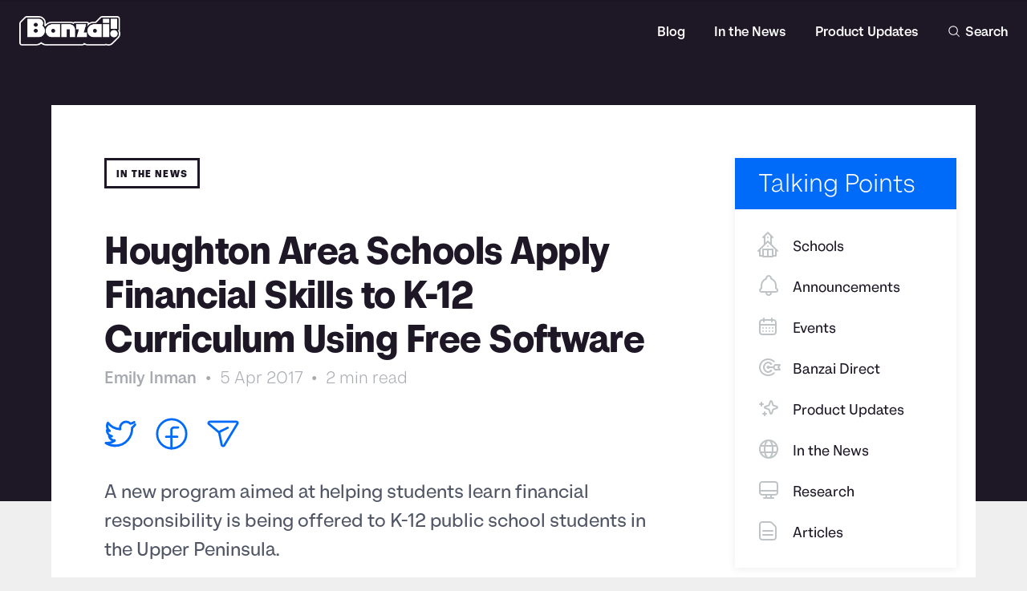

--- FILE ---
content_type: text/html; charset=utf-8
request_url: https://blog.banzai.org/houghton-area-schools-apply-financial-skills-to-k-12-curriculum-using-free-software-galleryhoughton-area-schools-apply-financial-skills-to-k-12-curriculum-using-free-softwarefeature-sto/
body_size: 10437
content:
<!DOCTYPE html>
<html lang="en">
<head>

    <meta charset="utf-8" />
    <meta http-equiv="X-UA-Compatible" content="IE=edge" />
    <meta name="viewport" content="width=device-width, initial-scale=1">
    <link rel="stylesheet" type="text/css" href="https://blog.banzai.org/assets/built/screen.css?v=ade2eaa23a" />

    <title>Houghton Area Schools Apply Financial Skills to K-12 Curriculum Using Free Software</title>

    <script>
        var pagination_next_page_number       = '',
            pagination_available_pages_number = '';
    </script>

    <meta name="description" content="A new program aimed at helping students learn financial responsibility is being offered to K-12 public school students in the Upper Peninsula.">
    <link rel="icon" href="https://blog.banzai.org/content/images/size/w256h256/2023/10/banzai-logo-short.png" type="image/png">
    <link rel="canonical" href="https://blog.banzai.org/houghton-area-schools-apply-financial-skills-to-k-12-curriculum-using-free-software-galleryhoughton-area-schools-apply-financial-skills-to-k-12-curriculum-using-free-softwarefeature-sto/">
    <meta name="referrer" content="no-referrer-when-downgrade">
    
    <meta property="og:site_name" content="Banzai Blog">
    <meta property="og:type" content="article">
    <meta property="og:title" content="Houghton Area Schools Apply Financial Skills to K-12 Curriculum Using Free Software">
    <meta property="og:description" content="A new program aimed at helping students learn financial responsibility is being offered to K-12 public school students in the Upper Peninsula.">
    <meta property="og:url" content="https://blog.banzai.org/houghton-area-schools-apply-financial-skills-to-k-12-curriculum-using-free-software-galleryhoughton-area-schools-apply-financial-skills-to-k-12-curriculum-using-free-softwarefeature-sto/">
    <meta property="article:published_time" content="2017-04-05T19:04:00.000Z">
    <meta property="article:modified_time" content="2020-08-12T19:05:55.000Z">
    <meta property="article:tag" content="In the News">
    
    <meta property="article:publisher" content="https://www.facebook.com/ghost">
    <meta name="twitter:card" content="summary">
    <meta name="twitter:title" content="Houghton Area Schools Apply Financial Skills to K-12 Curriculum Using Free Software">
    <meta name="twitter:description" content="A new program aimed at helping students learn financial responsibility is being offered to K-12 public school students in the Upper Peninsula.">
    <meta name="twitter:url" content="https://blog.banzai.org/houghton-area-schools-apply-financial-skills-to-k-12-curriculum-using-free-software-galleryhoughton-area-schools-apply-financial-skills-to-k-12-curriculum-using-free-softwarefeature-sto/">
    <meta name="twitter:label1" content="Written by">
    <meta name="twitter:data1" content="Emily Inman">
    <meta name="twitter:label2" content="Filed under">
    <meta name="twitter:data2" content="In the News">
    <meta name="twitter:site" content="@ghost">
    
    <script type="application/ld+json">
{
    "@context": "https://schema.org",
    "@type": "Article",
    "publisher": {
        "@type": "Organization",
        "name": "Banzai Blog",
        "url": "https://blog.banzai.org/",
        "logo": {
            "@type": "ImageObject",
            "url": "https://blog.banzai.org/content/images/2023/10/banzai-logo-full.png"
        }
    },
    "author": {
        "@type": "Person",
        "name": "Emily Inman",
        "url": "https://blog.banzai.org/author/emily/",
        "sameAs": []
    },
    "headline": "Houghton Area Schools Apply Financial Skills to K-12 Curriculum Using Free Software",
    "url": "https://blog.banzai.org/houghton-area-schools-apply-financial-skills-to-k-12-curriculum-using-free-software-galleryhoughton-area-schools-apply-financial-skills-to-k-12-curriculum-using-free-softwarefeature-sto/",
    "datePublished": "2017-04-05T19:04:00.000Z",
    "dateModified": "2020-08-12T19:05:55.000Z",
    "keywords": "In the News",
    "description": "A new program aimed at helping students learn financial responsibility is being offered to K-12 public school students in the Upper Peninsula.",
    "mainEntityOfPage": "https://blog.banzai.org/houghton-area-schools-apply-financial-skills-to-k-12-curriculum-using-free-software-galleryhoughton-area-schools-apply-financial-skills-to-k-12-curriculum-using-free-softwarefeature-sto/"
}
    </script>

    <meta name="generator" content="Ghost 6.13">
    <link rel="alternate" type="application/rss+xml" title="Banzai Blog" href="https://blog.banzai.org/rss/">
    <script defer src="https://cdn.jsdelivr.net/ghost/portal@~2.56/umd/portal.min.js" data-i18n="true" data-ghost="https://blog.banzai.org/" data-key="fdc481567e844c371fd3eafc9a" data-api="https://banzai.ghost.io/ghost/api/content/" data-locale="en" crossorigin="anonymous"></script><style id="gh-members-styles">.gh-post-upgrade-cta-content,
.gh-post-upgrade-cta {
    display: flex;
    flex-direction: column;
    align-items: center;
    font-family: -apple-system, BlinkMacSystemFont, 'Segoe UI', Roboto, Oxygen, Ubuntu, Cantarell, 'Open Sans', 'Helvetica Neue', sans-serif;
    text-align: center;
    width: 100%;
    color: #ffffff;
    font-size: 16px;
}

.gh-post-upgrade-cta-content {
    border-radius: 8px;
    padding: 40px 4vw;
}

.gh-post-upgrade-cta h2 {
    color: #ffffff;
    font-size: 28px;
    letter-spacing: -0.2px;
    margin: 0;
    padding: 0;
}

.gh-post-upgrade-cta p {
    margin: 20px 0 0;
    padding: 0;
}

.gh-post-upgrade-cta small {
    font-size: 16px;
    letter-spacing: -0.2px;
}

.gh-post-upgrade-cta a {
    color: #ffffff;
    cursor: pointer;
    font-weight: 500;
    box-shadow: none;
    text-decoration: underline;
}

.gh-post-upgrade-cta a:hover {
    color: #ffffff;
    opacity: 0.8;
    box-shadow: none;
    text-decoration: underline;
}

.gh-post-upgrade-cta a.gh-btn {
    display: block;
    background: #ffffff;
    text-decoration: none;
    margin: 28px 0 0;
    padding: 8px 18px;
    border-radius: 4px;
    font-size: 16px;
    font-weight: 600;
}

.gh-post-upgrade-cta a.gh-btn:hover {
    opacity: 0.92;
}</style>
    <script defer src="https://cdn.jsdelivr.net/ghost/sodo-search@~1.8/umd/sodo-search.min.js" data-key="fdc481567e844c371fd3eafc9a" data-styles="https://cdn.jsdelivr.net/ghost/sodo-search@~1.8/umd/main.css" data-sodo-search="https://banzai.ghost.io/" data-locale="en" crossorigin="anonymous"></script>
    
    <link href="https://blog.banzai.org/webmentions/receive/" rel="webmention">
    <script defer src="/public/cards.min.js?v=ade2eaa23a"></script>
    <link rel="stylesheet" type="text/css" href="/public/cards.min.css?v=ade2eaa23a">
    <script defer src="/public/member-attribution.min.js?v=ade2eaa23a"></script>
    <script defer src="/public/ghost-stats.min.js?v=ade2eaa23a" data-stringify-payload="false" data-datasource="analytics_events" data-storage="localStorage" data-host="https://blog.banzai.org/.ghost/analytics/api/v1/page_hit"  tb_site_uuid="e49451c4-86d8-405b-8ef8-f1f1fa926d06" tb_post_uuid="bd8a7fb6-9a18-450f-94da-9f0d1811ffd7" tb_post_type="post" tb_member_uuid="undefined" tb_member_status="undefined"></script><style>:root {--ghost-accent-color: #006AF9;}</style>
    <script>
  window.intercomSettings = {
    app_id: "noy8f4oc"
  };
</script>

<script>
// We pre-filled your app ID in the widget URL: 'https://widget.intercom.io/widget/noy8f4oc'
(function(){var w=window;var ic=w.Intercom;if(typeof ic==="function"){ic('reattach_activator');ic('update',w.intercomSettings);}else{var d=document;var i=function(){i.c(arguments);};i.q=[];i.c=function(args){i.q.push(args);};w.Intercom=i;var l=function(){var s=d.createElement('script');s.type='text/javascript';s.async=true;s.src='https://widget.intercom.io/widget/noy8f4oc';var x=d.getElementsByTagName('script')[0];x.parentNode.insertBefore(s,x);};if(w.attachEvent){w.attachEvent('onload',l);}else{w.addEventListener('load',l,false);}}})();
</script>

<noscript><iframe src="//www.googletagmanager.com/ns.html?id=GTM-TK4963"
height="0" width="0" style="display:none;visibility:hidden"></iframe></noscript>
<script>(function(w,d,s,l,i){w[l]=w[l]||[];w[l].push({'gtm.start':
new Date().getTime(),event:'gtm.js'});var f=d.getElementsByTagName(s)[0],
j=d.createElement(s),dl=l!='dataLayer'?'&l='+l:'';j.async=true;j.src=
'//www.googletagmanager.com/gtm.js?id='+i+dl;f.parentNode.insertBefore(j,f);
})(window,document,'script','dataLayer','GTM-TK4963');</script>

<script>function loadScript(a){var b=document.getElementsByTagName("head")[0],c=document.createElement("script");c.type="text/javascript",c.src="https://tracker.metricool.com/resources/be.js",c.onreadystatechange=a,c.onload=a,b.appendChild(c)}loadScript(function(){beTracker.t({hash:"44e8abd53ba167675d681ad09951d5b1"})});</script>

</head>
<body class="post-template tag-in-the-news">
<div class="gh-viewport">

<header id="gh-head" class="gh-head">
    <nav class="gh-head-inner gh-header-container">

        <div class="gh-head-brand">
            <a class="gh-head-logo" href="https://banzai.org">
                    <img src="https://blog.banzai.org/content/images/2023/10/banzai-logo-full.png" alt="Banzai Blog" />
            </a>
            <a class="gh-head-logo--white" href="https://blog.banzai.org">
                    <img src="https://blog.banzai.org/content/images/2023/10/banzai-logo-full.png" alt="Banzai Blog" />
            </a>
            <a class="gh-burger" role="button">
                <div class="gh-burger-box">
                    <div class="gh-burger-inner"></div>
                </div>
            </a>
        </div>
        <div class="gh-head-menu">
            <ul class="nav">
    <li class="nav-blog"><a href="https://blog.banzai.org/">Blog</a></li>
    <li class="nav-in-the-news"><a href="https://blog.banzai.org/tag/in-the-news/">In the News</a></li>
    <li class="nav-product-updates"><a href="https://blog.banzai.org/tag/product-updates/">Product Updates</a></li>
</ul>

            <button id="search-button">
                <span>
                  <?xml version="1.0" encoding="UTF-8"?>
<svg width="92px" height="92px" viewBox="0 0 92 92" version="1.1" xmlns="http://www.w3.org/2000/svg" xmlns:xlink="http://www.w3.org/1999/xlink">
    <title>Artboard</title>
    <g id="Artboard" stroke="none" stroke-width="1" fill="none" fill-rule="evenodd">
        <g id="icon/magnifyempty/large" transform="translate(-31.000000, -31.000000)">
            <rect id="🔳-frame" x="0" y="0" width="154" height="154"></rect>
            <path d="M111.589844,115.800781 L92.7158203,97.0019531 C87.0009766,101.814453 79.6318359,104.671875 71.5859375,104.671875 C53.3134766,104.671875 38.5,89.8583984 38.5,71.5859375 C38.5,53.3134766 53.3134766,38.5 71.5859375,38.5 C89.8583984,38.5 104.671875,53.3134766 104.671875,71.5859375 C104.671875,79.6318359 101.814453,87.0009766 97.0019531,92.7158203 L115.800781,111.589844 C117.003906,112.717773 117.003906,114.672852 115.800781,115.800781 C114.748047,117.003906 112.792969,117.003906 111.589844,115.800781 Z M71.5859375,98.65625 C86.5498047,98.65625 98.65625,86.5498047 98.65625,71.5859375 C98.65625,56.6972656 86.5498047,44.515625 71.5859375,44.515625 C56.6972656,44.515625 44.515625,56.6972656 44.515625,71.5859375 C44.515625,86.4746094 56.6972656,98.65625 71.5859375,98.65625 Z" id="💠-icon" fill="#FFFFFF" fill-rule="evenodd"></path>
        </g>
    </g>
</svg>Search
                </span>
            </button>
        </div>
    </nav>
</header>

<header id="gh-head" class="gh-head gh-sticky-head">
    <nav class="gh-head-inner gh-header-container">

        <div class="gh-head-brand">
            <a class="gh-head-logo" href="https://blog.banzai.org">
                    <img src="https://blog.banzai.org/content/images/2023/10/banzai-logo-full.png" alt="Banzai Blog" />
            </a>
        </div>

        <div class="gh-head-menu">
            <ul class="nav">
    <li class="nav-blog"><a href="https://blog.banzai.org/">Blog</a></li>
    <li class="nav-in-the-news"><a href="https://blog.banzai.org/tag/in-the-news/">In the News</a></li>
    <li class="nav-product-updates"><a href="https://blog.banzai.org/tag/product-updates/">Product Updates</a></li>
</ul>

        </div>

    </nav>
</header>

<main class="gh-main">
    
<div id="search-modal" class="search-modal">
    <div class="search-container">
        <div class="input-container">
            <input id="searchBox" type="search" />
            <div class="search-button"><?xml version="1.0" encoding="UTF-8"?>
<svg width="92px" height="92px" viewBox="0 0 92 92" version="1.1" xmlns="http://www.w3.org/2000/svg" xmlns:xlink="http://www.w3.org/1999/xlink">
    <title>Artboard</title>
    <g id="Artboard" stroke="none" stroke-width="1" fill="none" fill-rule="evenodd">
        <g id="icon/magnifyempty/large" transform="translate(-31.000000, -31.000000)">
            <rect id="🔳-frame" x="0" y="0" width="154" height="154"></rect>
            <path d="M111.589844,115.800781 L92.7158203,97.0019531 C87.0009766,101.814453 79.6318359,104.671875 71.5859375,104.671875 C53.3134766,104.671875 38.5,89.8583984 38.5,71.5859375 C38.5,53.3134766 53.3134766,38.5 71.5859375,38.5 C89.8583984,38.5 104.671875,53.3134766 104.671875,71.5859375 C104.671875,79.6318359 101.814453,87.0009766 97.0019531,92.7158203 L115.800781,111.589844 C117.003906,112.717773 117.003906,114.672852 115.800781,115.800781 C114.748047,117.003906 112.792969,117.003906 111.589844,115.800781 Z M71.5859375,98.65625 C86.5498047,98.65625 98.65625,86.5498047 98.65625,71.5859375 C98.65625,56.6972656 86.5498047,44.515625 71.5859375,44.515625 C56.6972656,44.515625 44.515625,56.6972656 44.515625,71.5859375 C44.515625,86.4746094 56.6972656,98.65625 71.5859375,98.65625 Z" id="💠-icon" fill="#FFFFFF" fill-rule="evenodd"></path>
        </g>
    </g>
</svg></div>
        </div>
    </div>
</div>

    

<article class="gh-article post tag-in-the-news no-image">

    
<div class="gh-list-menu">
    <div class="gh-list-title">Talking Points</div>
    <ul>


          <li>
              <a href="/tag/schools/">
                  <i class="bz-pro bz-pro-schools"></i>Schools
              </a>
          </li>


          <li>
              <a href="/tag/announcements/">
                  <i class="bz-pro bz-pro-announcements"></i>Announcements
              </a>
          </li>


          <li>
              <a href="/tag/events/">
                  <i class="bz-pro bz-pro-events"></i>Events
              </a>
          </li>


          <li>
              <a href="/tag/banzai-direct/">
                  <i class="bz-pro bz-pro-banzai-direct"></i>Banzai Direct
              </a>
          </li>


          <li>
              <a href="/tag/product-updates/">
                  <i class="bz-pro bz-pro-product-updates"></i>Product Updates
              </a>
          </li>


          <li>
              <a href="/tag/in-the-news/">
                  <i class="bz-pro bz-pro-in-the-news"></i>In the News
              </a>
          </li>


          <li>
              <a href="/tag/research/">
                  <i class="bz-pro bz-pro-research"></i>Research
              </a>
          </li>


          <li>
              <a href="/tag/articles/">
                  <i class="bz-pro bz-pro-articles"></i>Articles
              </a>
          </li>


    </ul>
</div>
 

    <header class="gh-header">

            <a class="gh-tag" href="/tag/in-the-news/">In the News</a>

        <h1 class="gh-title">Houghton Area Schools Apply Financial Skills to K-12 Curriculum Using Free Software</h1>

        <span class="gh-post-meta">
            <div class="gh-meta-author">
                Emily Inman
                <span class="bull">&bull;</span>
            </div>
            <time datetime="2017-04-05">5 Apr 2017</time> <span class="bull">&bull;</span>
            <span>2 min read</span>
        </span>

        <div class="gh-post-social">
            <ul>
                <li>
                    <a id="twitter"><?xml version="1.0" encoding="UTF-8"?>
<svg width="42px" height="35px" viewBox="0 0 42 35" version="1.1" xmlns="http://www.w3.org/2000/svg" xmlns:xlink="http://www.w3.org/1999/xlink">
    <!-- Generator: Sketch 59.1 (86144) - https://sketch.com -->
    <title>Group 6</title>
    <desc>Created with Sketch.</desc>
    <g id="Article" stroke="none" stroke-width="1" fill="none" fill-rule="evenodd" stroke-linecap="round" stroke-linejoin="round">
        <g id="04a_Web_Design_Audit_Articles_New_Typography_XL" transform="translate(-402.000000, -974.000000)" stroke="#006AF9" stroke-width="3">
            <g id="Group-6" transform="translate(404.000000, 976.000000)">
                <path d="M37.2052174,0.570055556 C35.6869565,1.46044444 34.0086957,2.108 32.2208696,2.45761111 C30.7878261,0.9455 28.7478261,5.5067062e-14 26.4904348,5.5067062e-14 C22.1547826,5.5067062e-14 18.64,3.48233333 18.64,7.77411111 C18.64,8.38377778 18.7095652,8.97622222 18.8434783,9.54627778 C12.32,9.22077778 6.53391304,6.12766667 2.66434783,1.42427778 C1.98782609,2.573 1.6,3.90772222 1.6,5.332 C1.6,8.029 2.98608696,10.4091111 5.09391304,11.8023889 C3.80521739,11.7627778 2.59652174,11.4114444 1.53913043,10.8293333 C1.5373913,10.8620556 1.5373913,10.8947778 1.5373913,10.9292222 C1.5373913,14.694 4.24173913,17.8370556 7.83478261,18.5500556 C7.17391304,18.7274444 6.48,18.8238889 5.76521739,18.8238889 C5.25913043,18.8238889 4.76695652,18.7739444 4.28869565,18.6826667 C5.28869565,21.7706111 8.18608696,24.0181111 11.6226087,24.0818333 C8.93565217,26.1674444 5.55130435,27.4091667 1.87304348,27.4091667 C1.24,27.4091667 0.613913043,27.373 -1.80477855e-12,27.3006667 C3.47478261,29.5068333 7.6,30.7933333 12.0330435,30.7933333" id="Stroke-1"></path>
                <path d="M12.0328696,30.7931611 C26.4711304,30.7931611 34.3685217,18.9477167 34.3685217,8.67638333 C34.3685217,8.33882778 34.3598261,8.00471667 34.345913,7.67060556 C35.878087,6.57355 37.2102609,5.20610556 38.2624348,3.64577222" id="Stroke-3"></path>
            </g>
        </g>
    </g>
</svg></a>
                </li>
                <li>
                    <a id="facebook"><svg height="43" viewBox="0 0 43 43" width="43" xmlns="http://www.w3.org/2000/svg"><g style="stroke:#006AF9;stroke-width:3;fill:none;fill-rule:evenodd;stroke-linecap:round;stroke-linejoin:round" transform="translate(2 2)"><path d="m39 19.5c0 10.7693182-8.7306818 19.5-19.5 19.5-10.76931818 0-19.5-8.7306818-19.5-19.5 0-10.76931818 8.73068182-19.5 19.5-19.5 10.7693182 0 19.5 8.73068182 19.5 19.5z"/><path d="m19 39v-24.5c0-1.932 1.6128-3.5 3.6-3.5h5.4"/><path d="m12 23.5h15"/></g></svg></a>
                </li>
                <li>
                    <a id="share"><?xml version="1.0" encoding="UTF-8"?>
<svg width="42px" height="36px" viewBox="0 0 42 36" version="1.1" xmlns="http://www.w3.org/2000/svg" xmlns:xlink="http://www.w3.org/1999/xlink">
    <!-- Generator: Sketch 59.1 (86144) - https://sketch.com -->
    <title>Group 5</title>
    <desc>Created with Sketch.</desc>
    <g id="Article" stroke="none" stroke-width="1" fill="none" fill-rule="evenodd" stroke-linecap="round" stroke-linejoin="round">
        <g id="04a_Web_Design_Audit_Articles_New_Typography_XL" transform="translate(-537.000000, -974.000000)" stroke="#006AF9" stroke-width="3">
            <g id="Group-5" transform="translate(539.000000, 976.000000)">
                <path d="M36.1625227,0 L1.83835172,0 C0.144259976,0 -0.644970199,2.01515905 0.630646014,3.08345735 L13.9080671,14.2257909 L17.2118214,30.5740987 C17.5366905,32.1721463 19.7557121,32.529419 20.6036757,31.1196877 L37.7519955,2.63994636 C38.4567964,1.46605021 37.5757953,0 36.1625227,0 Z" id="Stroke-1"></path>
                <line x1="15" y1="13" x2="25" y2="8" id="Stroke-3"></line>
            </g>
        </g>
    </g>
</svg></a>
                </li>
            </ul>
        </div>

        <p class="gh-excerpt">A new program aimed at helping students learn financial responsibility is being offered to K-12 public school students in the Upper Peninsula.</p>


    </header>

    <div class="gh-content">
        <figure class="kg-card kg-image-card"><img src="https://blog.banzai.org/content/images/2020/08/mtefcu--2-.gif" class="kg-image" alt loading="lazy" width="193" height="162"></figure><p><em>Originally posted on <a href="http://www.thenorthwindonline.com/houghton-area-schools-apply-financial-skills-to-k-12-curriculum-using-free-software/?ref=blog.banzai.org">www.thenorthwindonline.com</a></em></p><p>The program is called Banzai and is being used by teachers from the Houghton public school district as a way of preparing students for financial skills they will need once they graduate high school. Banzai works through a partnership between local credit unions and local K-12 schools, promoting financial education programs with no cost to teachers or students. Banzai has provided services to over 27,000 teachers nationwide.</p><p>Emily Inman, public relations manager for Banzai, said she hopes to provide free education on financial literacy to all teachers and students who otherwise might not have the opportunity to learn such things.</p><p>“I would like to see students and teachers have the opportunity to benefit from our free financial literacy software. Not many things in life are free but Michigan Tech Employees Credit Union is making that possible for local teachers and students,” Inman said.</p><p>Jennifer Ruben, a high school teacher in Houghton, has been integrating the program into her curriculum for high school seniors. Ruben said she found the program was simple and easy to use in her classroom and that it was nice the program comes free of cost.</p><p>“I really enjoyed the program as a teacher because of the ease of use. Everything was well laid out and the interface was easy to interact with. It is nice to have a great resource to go to that is free and the students will enjoy,” Ruben said.</p><p>She also said her students thought the program was very useful in helping them understand financial responsibility. Although it seemed to be geared towards younger students, Ruben said the Banzai program helped bring in class discussions that connected to other topics her class were already learning about.</p><p>“My students did enjoy this, however, we did find it a bit easy. It did spur many great topics and discussions that connected other things that we were covering in class. Overall, it was a great activity and I plan to use it again in the future,” Ruben said.</p><p>She recommends other teachers to use the program if their schools do not already offer a personal finance class, and even if they do, Ruben added it is a useful tool to find a connection from the class to real world examples.</p><p>At the end of completing the Banzai program students are given $50 toward a checking account to apply the skills they have learned from the program.</p><p>“Once adulthood starts, bills don’t ever stop. Whether it’s rent, auto insurance or unexpected accidents, bills are constant. I don’t think adolescents are educated enough on the simple basics of finance and Banzai can fix that,” Inman said.</p><p>More information about the Banzai program can be found at: mtefcu.teachbanzai.com</p>
    </div>

    <footer class="gh-footer">

    </footer>

</article>

<aside class="gh-readmore">
    <div class="gh-readmore-inner gh-container">

      

<section class="gh-related-posts">
    <!-- <h2>Related Stories</h2> -->
    <ul>
        <li class="gh-related-card">
            <a href="/banzai-achieves-soc-2-certification-validating-commitment-to-data-security-and-privacy/">
                <div class="gh-related-card-content">
                    <h2 class="related-title">Banzai Achieves SOC 2 Certification, Validating Commitment to Data Security and Privacy</h2>
                    <div class="gh-card-meta">
                        <div class="gh-meta-author">
                            Kayla Czappa
                            <span class="bull">&bull;</span>
                        </div>
                        <time datetime="2025-11-10">10 Nov 2025</time>
                    </div>
                    <p class="related-excerpt">Banzai, a leader in life and financial literacy education, announced today that it has successfully completed the rigorous audits and evaluations required to earn the highly respected SOC 2 certification.

SOC 2 is a widely recognized auditing standard established by the American Institute of Certified Public Accountants (AICPA). It focuses</p>
                    <strong>Read more<?xml version="1.0" encoding="UTF-8"?>
<svg width="103px" height="60px" viewBox="0 0 103 60" version="1.1" xmlns="http://www.w3.org/2000/svg" xmlns:xlink="http://www.w3.org/1999/xlink">
    <title>Artboard</title>
    <g id="Artboard" stroke="none" stroke-width="1" fill="none" fill-rule="evenodd">
        <path d="M97.9791667,25.783577 L71.0347222,4.18425306 C69.4072778,2.88289379 67.1870556,2.63450156 65.3278889,3.53627334 C63.4687222,4.43804511 62.2777778,6.32258613 62.2777778,8.40152106 L62.2777778,24.601014 L8.38888889,24.601014 C5.40883333,24.601014 3,27.0201383 3,30.000845 C3,32.9869516 5.40883333,35.400676 8.38888889,35.400676 L62.2777778,35.400676 L62.2777778,51.600169 C62.2777778,53.6791039 63.4687222,55.5690448 65.3278889,56.4708166 C66.0769444,56.8272054 66.8745,57 67.6666667,57 C68.8683889,57 70.0593333,56.6004125 71.0347222,55.817437 L97.9791667,34.218113 C99.2563333,33.1921452 100,31.6423937 100,30.000845 C100,28.3646962 99.2563333,26.8095449 97.9791667,25.783577" id="Fill-1" fill="#A7AAB1"></path>
    </g>
</svg></strong>
                </div>
            </a>
        </li>
        <li class="gh-related-card">
            <a href="/banzai-donates-to-12u-baseball-team-taking-a-swing-at-their-dreams/">
                <div class="gh-related-card-content">
                    <h2 class="related-title">Banzai Donates to 12U Baseball Team Taking a Swing at Their Dreams</h2>
                    <div class="gh-card-meta">
                        <div class="gh-meta-author">
                            Kayla Czappa
                            <span class="bull">&bull;</span>
                        </div>
                        <time datetime="2025-02-18">18 Feb 2025</time>
                    </div>
                    <p class="related-excerpt">Few things are more important than finding ways for motivated youth to seize the chance of a lifetime. Banzai is thrilled to pitch in so that RA BLK, a 12U team from Pleasant Grove, Utah, can participate in the prestigious Cooperstown Dreams Park baseball tournament.

This team of talented 12-year-olds</p>
                    <strong>Read more<?xml version="1.0" encoding="UTF-8"?>
<svg width="103px" height="60px" viewBox="0 0 103 60" version="1.1" xmlns="http://www.w3.org/2000/svg" xmlns:xlink="http://www.w3.org/1999/xlink">
    <title>Artboard</title>
    <g id="Artboard" stroke="none" stroke-width="1" fill="none" fill-rule="evenodd">
        <path d="M97.9791667,25.783577 L71.0347222,4.18425306 C69.4072778,2.88289379 67.1870556,2.63450156 65.3278889,3.53627334 C63.4687222,4.43804511 62.2777778,6.32258613 62.2777778,8.40152106 L62.2777778,24.601014 L8.38888889,24.601014 C5.40883333,24.601014 3,27.0201383 3,30.000845 C3,32.9869516 5.40883333,35.400676 8.38888889,35.400676 L62.2777778,35.400676 L62.2777778,51.600169 C62.2777778,53.6791039 63.4687222,55.5690448 65.3278889,56.4708166 C66.0769444,56.8272054 66.8745,57 67.6666667,57 C68.8683889,57 70.0593333,56.6004125 71.0347222,55.817437 L97.9791667,34.218113 C99.2563333,33.1921452 100,31.6423937 100,30.000845 C100,28.3646962 99.2563333,26.8095449 97.9791667,25.783577" id="Fill-1" fill="#A7AAB1"></path>
    </g>
</svg></strong>
                </div>
            </a>
        </li>
        <li class="gh-related-card">
            <a href="/https-www-sentinelandenterprise-com-2023-03-23-editorial-courses-give-students-a-sense-of-finances/">
                <div class="gh-related-card-content">
                    <h2 class="related-title">Editorial: Courses give students a sense of finances</h2>
                    <div class="gh-card-meta">
                        <div class="gh-meta-author">
                            Lizzie Fitts
                            <span class="bull">&bull;</span>
                        </div>
                        <time datetime="2023-03-23">23 Mar 2023</time>
                    </div>
                    <p class="related-excerpt">Leominster Credit Union is bringing financial literacy education to over 3,860 students and residents in Worcester County through a partnership with Banzai, an award-winning financial literacy program.</p>
                    <strong>Read more<?xml version="1.0" encoding="UTF-8"?>
<svg width="103px" height="60px" viewBox="0 0 103 60" version="1.1" xmlns="http://www.w3.org/2000/svg" xmlns:xlink="http://www.w3.org/1999/xlink">
    <title>Artboard</title>
    <g id="Artboard" stroke="none" stroke-width="1" fill="none" fill-rule="evenodd">
        <path d="M97.9791667,25.783577 L71.0347222,4.18425306 C69.4072778,2.88289379 67.1870556,2.63450156 65.3278889,3.53627334 C63.4687222,4.43804511 62.2777778,6.32258613 62.2777778,8.40152106 L62.2777778,24.601014 L8.38888889,24.601014 C5.40883333,24.601014 3,27.0201383 3,30.000845 C3,32.9869516 5.40883333,35.400676 8.38888889,35.400676 L62.2777778,35.400676 L62.2777778,51.600169 C62.2777778,53.6791039 63.4687222,55.5690448 65.3278889,56.4708166 C66.0769444,56.8272054 66.8745,57 67.6666667,57 C68.8683889,57 70.0593333,56.6004125 71.0347222,55.817437 L97.9791667,34.218113 C99.2563333,33.1921452 100,31.6423937 100,30.000845 C100,28.3646962 99.2563333,26.8095449 97.9791667,25.783577" id="Fill-1" fill="#A7AAB1"></path>
    </g>
</svg></strong>
                </div>
            </a>
        </li>
    </ul>
</section>



    </div>
</aside>



</main>

<section class="gh-section--action">
    <div class="gh-container">
        <div class="section--action__text">
            Banzai interactive courses are fun and <span class="kansas">FREE</span>. Go ahead.
            <div class="section--action_have-account">Already have an account? <a href="https://banzai.org/auth#/login">Log In.</a></div>
        </div>
        <div class="section--action__action">
            <a class="link--ignition--white" href="https://banzai.org">Learn More</a>
        </div>
    </div>
</section>

<footer class="gozen-footer">
  <div class="gh-container">
    <div class="footer__links">
      <div class="footer__links__column">
        <h2>Quick Links</h2>
        <ul>
          <li><a href="https://banzai.org">For Schools</a></li>
          <li><a href="https://banzai.org/parents">For Parents</a></li>
          <li><a href="https://banzai.org/sponsors">For Sponsors</a></li>
          <li><a href="https://banzai.org/business">For Businesses</a></li>
        </ul>
      </div>
      <div class="footer__links__column">
        <h2>Contact</h2>
        <ul>
            <li><a href="mailto:support@banzai.org">support@banzai.org</a></li>
            <li><a href="tel:+18888226724">1.888.822.6924</a></li>
            <li>
            2230 N University Pkway,<br />
              Suite 14 Provo, Utah 84604
          </li>
        </ul>
      </div>
      <div class="footer__links__column">
        <h2>More</h2>
        <ul>
            <li><a target="_blank" href="http://help.teachbanzai.com">Help</a></li>
            <li><a target="_blank" href="https://blog.teachbanzai.com">Blog</a></li>
            <li><a target="_blank" href="https://help.teachbanzai.com/article/147-accessibility-statement">Accessibility</a></li>
            <li><a target="_blank" href="https://help.teachbanzai.com/article/91-terms-of-use">Terms of Use</a></li>
            <li><a target="_blank" href="https://help.teachbanzai.com/article/57-privacy-policy">Privacy</a></li>
        </ul>
      </div>
      <div class="footer__links__column social-links">
        <a target="_blank" href="https://facebook.com/teachbanzai" aria-label="Facebook">
            <i class="bz-pro bz-pro-facebook2" aria-hidden="true"></i>
        </a>
        <a target="_blank" href="https://twitter.com/teachbanzai" aria-label="Twitter">
            <i class="bz-pro bz-pro-twitter2" aria-hidden="true"></i>
        </a>
        <a target="_blank" href="https://www.instagram.com/teachbanzai/" aria-label="Instagram">
            <i class="bz-pro bz-pro-instagram" aria-hidden="true"></i>
        </a>
        <a target="_blank" href="https://www.linkedin.com/company/teach-banzai-" aria-label="LinkedIn">
            <i class="bz-pro bz-pro-linkedin" aria-hidden="true"></i>
        </a>
      </div>
    </div>
    <div class="footer__bottom">
      <div class="footer__logo">
          <img src="https://blog.banzai.org/content/images/2023/10/banzai-logo-full.png" alt="Banzai Blog" />
      </div>
      <div class="footer__copyright">
        <span>©<script>document.write(new Date().getFullYear())</script> Banzai Inc.</span>
      </div>
    </div>
  </div>
</footer>

</div>


<script src="https://blog.banzai.org/assets/built/jquery-3.4.1.min.js?v=ade2eaa23a"></script>

<script>
    window.onload = function(){
      var searchModal = document.getElementById('search-modal');
      var searchButton = document.getElementById('search-button')
      document.onclick = function(e){
        if(searchButton.contains(e.target)) {
          searchModal.style.display = 'block';

        } else if (!searchModal.contains(e.target)) {
          searchModal.style.display = 'none';
        }
      };
    };
</script>

<script>

    // NOTE: Scroll performance is poor in Safari
    // - this appears to be due to the events firing much more slowly in Safari.
    //   Dropping the scroll event and using only a raf loop results in smoother
    //   scrolling but continuous processing even when not scrolling
    $(document).ready(function () {

        var nav = document.querySelector('.gh-sticky-head');

        var lastScrollY = window.scrollY;
        var lastWindowHeight = window.innerHeight;
        var lastDocumentHeight = $(document).height();
        var ticking = false;

        function onScroll() {
            lastScrollY = window.scrollY;
            requestTick();
        }

        function onResize() {
            lastWindowHeight = window.innerHeight;
            lastDocumentHeight = $(document).height();
            requestTick();
        }

        function requestTick() {
            if (!ticking) {
                requestAnimationFrame(update);
            }
            ticking = true;
        }

        function update() {
            var trigger = 110;
            var progressMax = lastDocumentHeight - lastWindowHeight;

            // show/hide nav
            if (lastScrollY >= trigger) {
                nav.classList.add('fixed-nav-active');
            } else {
                nav.classList.remove('fixed-nav-active');
            }

            ticking = false;
        }

        window.addEventListener('scroll', onScroll, { passive: true });
        window.addEventListener('resize', onResize, false);

        update();

    });
</script>

<script>
$(document).ready(function () {
    // Mobile Menu Trigger
    $('.gh-burger').click(function () {
        $('body').toggleClass('gh-head-open');
    });
});
</script>

<script src="https://blog.banzai.org/assets/built/jquery.fitvids.js?v=ade2eaa23a"></script>

<script>

$(document).ready(function () {
  var relatedTitleElements = document.querySelectorAll(".related-title");
  var relatedExcerptElements = document.querySelectorAll(".related-excerpt");

  function truncate(elements, count) {
    elements.forEach(function (el) {
      var text = el.textContent;
      if (text.length > count) {
        for (let i = count; i > 0; i--) {
          if(text.charAt(i) === ' ' && (text.charAt(i-1) != ','||text.charAt(i-1) != '.'||text.charAt(i-1) != ';')) {
            el.textContent = text.substring(0, i) + '...';
            return el;
          }
        }
        el.textContent = text.substring(0, count) + '...';
        return el;
      } else {
        return el;
      }
    })
  };

  truncate(relatedTitleElements, 46)
  truncate(relatedExcerptElements, 118)
});
</script>

<script>
var images = document.querySelectorAll('.kg-gallery-image img');
images.forEach(function (image) {
    var container = image.closest('.kg-gallery-image');
    var width = image.attributes.width.value;
    var height = image.attributes.height.value;
    var ratio = width / height;
    container.style.flex = ratio + ' 1 0%';
});
$(document).ready(function () {
    var $postContent = $(".gh-content");
    $postContent.fitVids();
});
</script>
<script>
$(document).ready(function () {
  var twitterTarget = document.getElementById("twitter")
  var emailTarget = document.getElementById("share")
  twitterTarget.href = "https://twitter.com/intent/tweet?url=" + window.location.href
  emailTarget.href = "mailto:?body=" + window.location.href

    // Facebook init function
    window.fbAsyncInit = function() {
      FB.init({
        appId            : 2141485292749210,
        autoLogAppEvents : true,
        xfbml            : true,
        version          : 'v2.9'
      });
    };
    (function(d, s, id){
    var js, fjs = d.getElementsByTagName(s)[0];
    if (d.getElementById(id)) {return;}
    js = d.createElement(s); js.id = id;
    js.src = "https://connect.facebook.net/en_US/sdk.js";
    fjs.parentNode.insertBefore(js, fjs);
    }(document, 'script', 'facebook-jssdk'));

    if (document.getElementById("facebook")) {
      document.getElementById("facebook").onclick = function() {
        FB.ui({
          display: 'popup',
          method: 'share',
          href: window.location.href,
        }, function(response){});
      }
    }

    // Twitter init function
    window.twttr = (function(d, s, id) {
      var js, fjs = d.getElementsByTagName(s)[0],
      t = window.twttr || {};
      if (d.getElementById(id)) return t;
      js = d.createElement(s);
      js.id = id;
      js.src = "https://platform.twitter.com/widgets.js";
      fjs.parentNode.insertBefore(js, fjs);
      t._e = [];
      t.ready = function(f) {
        t._e.push(f);
      }
      return t;
    }(document, "script", "twitter-wjs"));
});
</script>

<script>
$(function() {
$('.gh-content a').filter(function() {
	return this.hostname && this.hostname !== location.hostname;
}).attr('target', '_blank');
});
</script>

<script src="https://blog.banzai.org/assets/built/ajaxPagination.js?v=ade2eaa23a"></script>

<script type="text/javascript">
var ss360Config = {
    siteId: 'blog.teachbanzai.com',
    searchBox: {
        selector: "#searchBox"
    }
}
</script>
<script src="https://cdn.sitesearch360.com/v13/sitesearch360-v13.min.js" async></script>

</body>
</html>


--- FILE ---
content_type: text/css; charset=UTF-8
request_url: https://blog.banzai.org/assets/built/screen.css?v=ade2eaa23a
body_size: 8306
content:
:root{--color-primary:#006af9;--color-secondary:#6ec6f0;--color-base:#1d1726;--color-grey:#a7aab1;--color-white:#fff;--color-border:#ddd;--color-bg:#f5f5f5;--color-success:#80b912;--color-error:#f05230;--color-transparent:hsla(0,0%,100%,0);--font-cardinal:"Cardinal Grotesque";--font-light:300;--font-normal:400;--font-medium:500;--font-bold:600;--font-heavy:700;--mobileCopy:16px;--bodyCopy:21px;--textLineHeight:1.38;--xlarge:1680px;--large:1280px;--medium:980px;--small:740px;--xsmall:480px;--height:4rem;--margin:2rem;--radius:0.5rem}@font-face{font-family:Cardinal Grotesque;font-weight:300;src:url(../font/CardinalGrotesqueWide-Light300.woff) format("woff")}@font-face{font-family:Cardinal Grotesque;font-weight:400;src:url(../font/CardinalGrotesqueWide-Regular400.woff) format("woff")}@font-face{font-family:Cardinal Grotesque;font-weight:500;src:url(../font/CardinalGrotesqueWide-Medium500.woff) format("woff")}@font-face{font-family:Cardinal Grotesque;font-weight:600;src:url(../font/CardinalGrotesqueWide-SemiBold600.woff) format("woff")}@font-face{font-family:Cardinal Grotesque;font-weight:700;src:url(../font/CardinalGrotesqueWide-Bold700.woff) format("woff")}@font-face{font-family:Kansas Casual;font-weight:700;src:url(../font/KansasCasual-Bold.woff) format("woff")}@font-face{font-family:Banzai Icon Pro;src:url(../font/banzai-icons-pro.woff) format("woff");font-weight:400;font-style:normal}*,:after,:before{box-sizing:border-box}html{overflow-x:hidden;overflow-y:scroll;font-size:62.5%;-webkit-tap-highlight-color:rgba(0,0,0,0)}body{background:#efefef;min-height:100vh;color:var(--color-base);font-family:var(--font-cardinal);font-size:1.5rem;font-weight:var(--font-bold);line-height:1.6em;font-weight:400;font-style:normal;scroll-behavior:smooth;-webkit-font-smoothing:antialiased;-moz-osx-font-smoothing:grayscale}blockquote,body,dd,dl,figcaption,figure,form,hr,li,ol,p,pre,table,ul,video{margin:0;padding:0}ol[class],ul[class]{padding:0;list-style:none}img{display:block;max-width:100%}a,button,input,select,textarea{cursor:pointer;font:inherit;-webkit-appearance:none}fieldset{margin:0;padding:0;border:0}label{font-size:.9em;font-weight:700}hr,label{display:block}hr{position:relative;width:100%;height:1px;border:0;border-top:1px solid;opacity:.2}::-moz-selection{text-shadow:none;background:#cbeafb}::selection{text-shadow:none;background:#cbeafb}.kansas{font-weight:var(--font-bold)}mark{background-color:#fdffb6}small{font-size:80%}sub,sup{position:relative;font-size:75%;line-height:0;vertical-align:baseline}sup{top:-.5em}sub{bottom:-.25em}ul:not([class]) li+li{margin-top:.6em}a:not([class]){color:var(--color-primary);-webkit-text-decoration-skip:ink;text-decoration-skip-ink:auto}a[class]{color:inherit;text-decoration:none;transition:.4s ease}a[class]:hover{transition:.2s ease}h1,h2,h3,h4,h5,h6{margin:0;line-height:1.15em;font-weight:700}h1{font-size:4.6rem;letter-spacing:-.5px}@media (max-width:500px){h1{font-size:2.7rem}}h2{font-size:3.6rem}@media (max-width:500px){h2{font-size:2.2rem}}h3{font-size:3.2rem}@media (max-width:500px){h3{font-size:1.8rem}}h4{font-size:2.6rem}h5{font-size:2.4rem}h6{font-size:2.2rem}@media (prefers-reduced-motion:reduce){*{-webkit-animation-duration:.01ms!important;animation-duration:.01ms!important;-webkit-animation-iteration-count:1!important;animation-iteration-count:1!important;transition-duration:.01ms!important;scroll-behavior:auto!important}}.gh-input,.gh-textarea{background:var(--color-bg);border-radius:var(--radius);border:none;border:1px solid var(--color-border);color:inherit;display:block;outline:0;padding:0 .6em;text-decoration:none;width:100%}.gh-input:focus{border-color:var(--color-primary)}.gh-select{height:var(--height);padding-right:var(--height);text-overflow:ellipsis}.gh-select option{color:var(--color-primary);background:var(--color-bg)}.gh-select:focus::-ms-value{background-color:transparent}.gh-select::-ms-expand{display:none}.gh-input,.gh-select{height:var(--height)}.gh-textarea{padding:.3em .6em;resize:vertical}.gh-check{display:block;margin-right:-2em;opacity:0;width:1em;z-index:-1}.gh-check+label{display:flex;align-items:center;color:var(--color-base);cursor:pointer;font-size:1em;font-weight:var(--font-normal);padding-left:calc(var(--height)*0.6 + .75em);padding-right:2rem;position:relative;-webkit-user-select:none;-moz-user-select:none;-ms-user-select:none;user-select:none}.gh-check+label:before{background:var(--color-bg);border-radius:var(--radius);border:1px solid var(--color-border);content:"";display:inline-block;height:calc(var(--height)*0.6);line-height:calc(var(--height)*0.56);text-align:center;width:calc(var(--height)*0.6);margin-right:1rem}.gh-check:checked+label:before{background:var(--color-primary);border-color:var(--color-primary);color:var(--color-bg);content:"✓"}.gh-check:focus+label:before{border-color:var(--color-primary);box-shadow:0 0 0 1px var(--color-primary)}.gh-check+label:before{border-radius:var(--radius);border-radius:100%}.gh-button{display:inline-block;min-width:75px;height:var(--height);padding:0 2rem;border:0;border-radius:var(--radius);cursor:pointer;font-family:var(--font-sans-serif);font-size:1.4rem;font-weight:var(--font-normal);line-height:var(--height);text-align:center;text-decoration:none;white-space:nowrap;-webkit-appearance:none;-moz-appearance:none;appearance:none;transition:.4s ease}.gh-button.gh-button-fit{width:100%}.gh-button.gh-button-small{height:calc(var(--height)*0.9);line-height:calc(var(--height)*0.9);padding:0 1.5rem;font-size:1.2rem}.gh-button.gh-button-large{height:calc(var(--height)*1.2);line-height:calc(var(--height)*1.2);padding:0 2.5rem;font-size:1.7rem}.gh-button.gh-button-disabled,.gh-button:disabled{pointer-events:none;opacity:.4}.gh-button{color:var(--color-primary)!important;background-color:transparent;box-shadow:inset 0 0 0 2px var(--color-primary)}.gh-button:hover{text-decoration:none;color:#0049ad!important;box-shadow:inset 0 0 0 2px #0054c6;transition:.2s ease}.gh-button.gh-button-primary{color:#fff!important;background-color:var(--color-primary);box-shadow:none}.gh-button.gh-button-primary:hover{background-color:#0054c6}.search-modal{display:none;position:absolute;top:72px;left:50%;transform:translateX(-50%);z-index:2}.search-container{border-radius:9px;min-height:86px;padding:0;width:590px;background-color:hsla(0,0%,100%,.93);box-shadow:0 2px 6px 0 rgba(0,0,0,.17);transition:height .15s ease-out;overflow-y:inherit;position:relative}.search-container,.search-modal input{backdrop-filter:blur(3px);-webkit-backdrop-filter:blur(3px)}.search-modal input{font-size:15px;padding:0 24px;border:none;border-top-left-radius:8px;border-bottom-left-radius:8px;width:79%;box-shadow:0 2px 10px 0 rgba(0,0,0,.17);background-color:hsla(0,0%,100%,.9);outline:none;width:85%;height:42px}.input-container{display:flex;justify-content:center;width:100%;height:63px;margin-top:18px;position:relative;padding:21px 27px 0}.search-modal .search-button{background-color:var(--color-primary);width:14%;border-top-right-radius:8px;border-bottom-right-radius:8px;backdrop-filter:blur(3px);-webkit-backdrop-filter:blur(3px);box-shadow:0 2px 10px 0 rgba(0,0,0,.17);border:none;height:42px;display:flex;align-items:center;justify-content:center}.search-modal .search-button svg{height:20px;width:20px}.unibox{color:var(--color-base)!important}.unibox__suggest-heading{color:var(--color-grey)!important;font-weight:var(--font-medium)!important;padding-left:6px!important}.unibox__selectable--active .unibox__content-container,.unibox__selectable--active .unibox__highlight-container,.unibox__selectable:hover .unibox__content-container,.unibox__selectable:hover .unibox__highlight-container{background:#efefef!important}.ss360-custom-search .ss360-custom-search__searchbox{border-bottom-left-radius:4px!important;border-top-left-radius:4px!important;color:var(--color-base)!important;padding:0 12px!important}.ss360-layer{color:var(--color-base)!important}.ss360-close-button__icon-svg path{fill:var(--color-grey)!important}#ss360-layer .ss360-ac-bg,#ss360-layer .ss360-ac-bg--focus:focus,#ss360-layer .ss360-ac-bg--hover:focus,#ss360-layer .ss360-ac-bg--hover:hover{background:var(--color-primary)!important;border-bottom-right-radius:4px!important;border-top-right-radius:4px!important}#ss360-layer .ss360-ac-b{border-color:var(--color-primary)!important}@media (min-width:992px){#ss360-layer .ss360-suggests__content{padding:12px 0!important}#ss360-layer .ss360-suggest__image-container{padding:12px 0 12px 12px!important}#ss360-layer .ss360-suggests__image,#ss360-layer .ss360-suggests__image--cover{min-height:168px!important;position:absolute!important;left:50%!important;top:50%!important;transform:translate(-50%,-50%)!important}}@media (max-width:767px){.search-modal{top:313px;width:100%}.search-container{background:#fff;border-radius:0;width:100%}}.gh-head{background:transparent;height:74px;padding:10px 0}.gh-sticky-head{background:var(--color-primary);box-shadow:0 2px 1px 0 rgba(0,0,0,.05);color:#fff;position:fixed;left:0;right:0;top:0;transform:translateY(-100%);transition:transform .2s cubic-bezier(.3,.73,.3,.74);z-index:210}.gh-header-container{width:100%;padding:0 24px;margin:0 auto}.gh-sticky-head.fixed-nav-active{transform:translateY(0)}.gh-head a{color:inherit;text-decoration:none}.gh-head-inner{display:grid;grid-gap:36px;grid-template-columns:auto 1fr;grid-auto-flow:row dense}.gh-head .fixed-nav-active{opacity:1;transition:all .5s cubic-bezier(.19,1,.22,1) .05s}.gh-head-brand{grid-column-start:1;display:flex;align-items:center;max-width:200px;text-align:center;word-break:break-all}.gh-head-logo,.gh-head-logo--white{display:block;padding:10px 0;font-weight:600;font-size:2.2rem;line-height:1.2em}.gh-head-logo--white{display:none}.gh-head-logo--white img,.gh-head-logo img{height:37px}.gh-sticky-head .gh-head-logo img{margin-top:-2px}.gh-head-menu,.gh-head-text{display:flex;align-items:center;justify-content:flex-end}.gh-head-text{font-size:16px}.gh-head-menu .nav{display:inline-flex;font-family:var(--font-cardinal);font-weight:var(--font-medium);flex-wrap:wrap;align-items:center;justify-content:flex-end;list-style:none;width:100%}.gh-sticky-head .gh-head-menu .nav{margin-top:-3px}.gh-head-menu .nav li{margin:0 36px 0 0;padding:0}.gh-head-menu button{margin-right:0}.gh-head-menu .nav a,.gh-head-menu button{display:inline-block;font-size:17px;font-weight:var(--font-medium);padding:5px 0}.gh-head-menu .nav-current a,.gh-head-menu button:focus{box-shadow:inset 0 -2px 0 0 currentcolor}.gh-head-menu button,.gh-head-menu button:focus{background:transparent;border:none;outline:none}#search-button span{font-weight:var(--font-medium);display:flex;align-items:center}#search-button svg{margin-right:6px;height:16px;width:16px}#search-button svg path{fill:var(--color-base)}.gh-head-button{display:flex;align-items:center}.gh-head-button a{display:inline-block;background:var(--color-primary);border-radius:26px;color:#fff;font-family:var(--font-cardinal);font-weight:var(--font-medium);font-size:16px;height:38px;padding:7px 22px 0}.gh-head-button a:hover{background:var(--color-secondary)}.gh-sticky-head .gh-head-button a,.tag-template .gh-sticky-head .gh-head-button a{background:#fff;color:var(--color-primary)}.gh-sticky-head .gh-head-button a:hover{color:var(--color-secondary)}.gh-sticky-head #search-button span{color:#fff}.gh-sticky-head #search-button svg path{fill:#fff}.gh-sticky-head .gh-head-menu .nav li:last-child{margin-right:0}.gh-head-actions{display:flex;list-style:none;text-align:right}.gh-head-actions,.gh-head-actions-list{justify-content:flex-end;align-items:center}.gh-head-actions-list{display:inline-flex;flex-wrap:wrap}.gh-head-actions-list a:not([class]){display:inline-block;margin:0 0 0 1.5vmin;padding:5px 0}.post-template .gh-head-logo,.tag-template .gh-head-logo{display:none}.gh-sticky-head .gh-head-logo,.post-template .gh-head-logo--white,.tag-template .gh-head-logo--white{display:block}.post-template .gh-head a,.post-template .gh-head button,.post-template .gh-sticky-head a,.tag-template .gh-head a,.tag-template .gh-head button,.tag-template .gh-sticky-head a{color:#fff}.post-template #search-button svg path,.tag-template #search-button svg path{fill:#fff}.gh-burger{position:relative;display:none;cursor:pointer}.gh-burger-box{position:relative;display:flex;align-items:center;justify-content:center;width:33px;height:33px}.gh-burger-inner{width:100%;height:100%}.gh-burger-box:before{transition:transform .3s cubic-bezier(.2,.6,.3,1),width .3s cubic-bezier(.2,.6,.3,1)}.gh-burger-box:before,.gh-burger-inner:after,.gh-burger-inner:before{position:absolute;display:block;top:0;left:0;bottom:0;margin:auto;content:"";width:100%;height:1px;background:currentcolor;will-change:transform,width}.gh-burger-inner:after,.gh-burger-inner:before{transition:transform .25s cubic-bezier(.2,.7,.3,1),width .25s cubic-bezier(.2,.7,.3,1)}.gh-burger-inner:before{transform:translatey(-6px)}.gh-burger-inner:after{transform:translatey(6px)}body:not(.gh-head-open) .gh-burger:hover .gh-burger-inner:before{transform:translatey(-8px)}body:not(.gh-head-open) .gh-burger:hover .gh-burger-inner:after{transform:translatey(8px)}.gh-head-open .gh-burger-box:before{width:0;transform:translatex(19px);transition:transform .2s cubic-bezier(.2,.7,.3,1),width .2s cubic-bezier(.2,.7,.3,1)}.gh-head-open .gh-burger-inner:before{width:26px;transform:translatex(6px) rotate(135deg)}.gh-head-open .gh-burger-inner:after{width:26px;transform:translatex(6px) rotate(-135deg)}.gh-head-brandnavactions .gh-head-brand{grid-column-start:1}.gh-head-brandnav .gh-container{grid-gap:0;grid-template-columns:auto -webkit-max-content -webkit-max-content;grid-template-columns:auto max-content max-content}.gh-head-brandnav .gh-head-brand{grid-column-start:1}.gh-head-brandnav .gh-head-menu{margin-left:40px}.gh-head-brandnav .gh-head-menu .nav li{margin:0 0 0 1.5vmin;padding:0}.gh-head-stacked .gh-container{grid-template-columns:1fr;grid-gap:2vmin}.gh-head-stacked .gh-head-brand{grid-column-start:1;width:100%;max-width:none;display:flex;justify-content:center;text-align:center}.gh-head-stacked .gh-head-actions,.gh-head-stacked .gh-head-actions-list,.gh-head-stacked .gh-head-menu{justify-content:center}.gh-head-stacked .gh-head-actions a:first-child svg{margin-left:0}@media (max-width:995px){.gh-head-inner{grid-gap:24px}.gh-head-menu .nav li{margin:0 24px 0 0}}@media (max-width:767px){.gh-burger{display:inline-block}.gh-sticky-head{display:none}#gh-head{overflow:hidden}#gh-head .gh-head-inner{height:100%;grid-template-columns:1fr}#gh-head .gh-head-brand{position:relative;z-index:10;grid-column-start:auto;max-width:none;display:flex;align-items:center;justify-content:space-between;-webkit-user-select:none;-moz-user-select:none;-ms-user-select:none;user-select:none}#gh-head .gh-head-logo,#gh-head .gh-head-logo--white{font-size:2.2rem}#gh-head .gh-head-logo--white img,#gh-head .gh-head-logo img{max-height:40px}#gh-head .gh-head-menu{align-self:center;display:flex;flex-direction:column;align-items:center;text-align:center;margin:0 0 10vh;font-weight:300;font-size:3.6rem;line-height:1.1em}#gh-head .gh-head-menu .nav li{margin:5px 0;line-height:1}#gh-head .gh-head-menu .nav{display:flex;flex-direction:column;align-items:flex-start;margin-top:24px}#gh-head .gh-head-actions{padding:20px 0;justify-content:center;text-align:left}#gh-head .gh-head-actions a{margin:0 10px}#gh-head .gh-head-button,#gh-head button{height:33px;margin:5px 0;padding:24px 0 0}#gh-head button{display:block;padding-top:3px}#gh-head .gh-head-button a{color:var(--color-base);background:none;font-size:16px;padding:0}#gh-head .gh-head-menu .nav a{padding:0;font-size:16px}#gh-head .gh-head-menu .nav-current a{box-shadow:none}.gh-head-open.post-template #gh-head a.gh-burger,.gh-head-open.tag-template #gh-head a.gh-burger,.post-template #gh-head a,.tag-template #gh-head a{color:var(--color-base)}.post-template #gh-head a.gh-burger,.tag-template #gh-head a.gh-burger{color:#fff}#gh-head .gh-head-actions,#gh-head .gh-head-menu{display:none}.gh-head-open{overflow:hidden;height:100vh}.gh-head-open .gh-viewport{padding-top:74px}.gh-head-open #gh-head{background:#fff;height:338px;position:fixed;top:0;right:0;bottom:0;left:0;z-index:900;overflow-y:scroll}.gh-head-open #gh-head .gh-head-logo--white{display:none}.gh-head-open #gh-head .gh-head-inner,.gh-head-open #gh-head .gh-head-logo{display:block}.gh-head-open #gh-head .gh-head-actions,.gh-head-open #gh-head .gh-head-menu{display:flex;margin:0;align-items:baseline}.gh-head-open #gh-head button{color:var(--color-base)}.gh-head-open #gh-head #search-button svg path{fill:var(--color-base)}}.gh-canvas{display:grid;grid-template-columns:[full-start] minmax(calc((100% - 1200px)/2),1fr) [wide-start] auto [main-start] 720px [main-end] auto [wide-end] minmax(calc((100% - 1200px)/2),1fr) [full-end]}@media (max-width:1296px){.gh-canvas{grid-template-columns:[full-start] 4vmin [wide-start] auto [main-start] 720px [main-end] auto [wide-end] 4vmin [full-end]}}@media (max-width:778px){.gh-canvas{grid-template-columns:[full-start] 4vmin [wide-start] 0 [main-start] auto [main-end] 0 [wide-end] 4vmin [full-end]}}.gh-canvas>*{grid-column:main-start/main-end}.kg-width-wide{grid-column:wide-start/wide-end}.kg-width-full{grid-column:full-start/full-end}.kg-width-full img{width:100%}.gh-content>*+*{margin-top:2vmin}.gh-content>[id]+*{margin-top:1.5rem}.gh-content h2{font-size:24px;font-weight:var(--font-medium);margin:5vmin 0 2vmin}.gh-content li{margin:2vmin 0}.gh-content [id]+.kg-card,.gh-content blockquote+.kg-card{margin-top:5vmin}.gh-canvas>blockquote,.gh-canvas>dl,.gh-canvas>ol,.gh-canvas>p,.gh-canvas>ul{font-family:var(--font-serif);font-weight:400;font-size:2rem;line-height:1.6em}.gh-content>dl,.gh-content>ol,.gh-content>ul{padding-left:1.9em}.gh-content>ul{margin-top:2vmin}.gh-content hr{margin-top:5vmin}.gh-content hr+*{margin-top:5vmin!important}.gh-content blockquote{position:relative;font-style:italic;padding-left:18px}.gh-content blockquote:before{content:"";position:absolute;left:0;top:2px;bottom:0;width:3px;background:var(--color-primary)}@media (max-width:767px){.gh-content>*+*{margin-top:6vmin}.gh-content h2{margin:6vmin 0 2vmin}.gh-content blockquote{padding-left:18px}.gh-content blockquote:before{left:0}}@media (max-width:650px){.gh-canvas blockquote,.gh-canvas dl,.gh-canvas ol,.gh-canvas p,.gh-canvas ul{font-size:1.8rem}}.gh-content .kg-card+:not(.kg-card),.gh-content :not(.kg-card):not([id])+.kg-card{margin-top:5vmin}.kg-card figcaption{padding:1.5rem 1.5rem 0;text-align:center;color:rgba(0,0,0,.5);font-weight:600;font-size:1.3rem;line-height:1.4em}.kg-card figcaption strong{color:rgba(0,0,0,.8)}.gh-canvas :not(pre) code{vertical-align:middle;padding:.15em .4em;border:1px solid #e1eaef;font-weight:400!important;font-size:.9em;line-height:1em;color:#dc0050;background:#f0f6f9;border-radius:.25em}.gh-canvas>pre{overflow:scroll;padding:16px 20px;background:hsla(0,0%,100%,.8);border-radius:5px;box-shadow:0 2px 6px -2px rgba(0,0,0,.1),0 0 1px rgba(0,0,0,.4)}.kg-embed-card{display:flex;flex-direction:column;align-items:center;width:100%}.kg-image-card img{margin:4vmin auto}@media (max-width:767px){.kg-image-card img{margin:6vmin auto}}.kg-gallery-card+.kg-gallery-card{margin-top:.75em}.kg-gallery-container{position:relative}.kg-gallery-row{display:flex;flex-direction:row;justify-content:center}.kg-gallery-image img{display:block;margin:0;width:100%;height:100%}.kg-gallery-row:not(:first-of-type){margin:.75em 0 0}.kg-gallery-image:not(:first-of-type){margin:0 0 0 .75em}.kg-bookmark-card,.kg-bookmark-publisher{position:relative}.kg-bookmark-container,.kg-bookmark-container:hover{display:flex;flex-wrap:wrap;flex-direction:row-reverse;color:currentColor;background:hsla(0,0%,100%,.6);font-family:var(--font-sans-serif);text-decoration:none;border-radius:5px;box-shadow:0 2px 6px -2px rgba(0,0,0,.1),0 0 1px rgba(0,0,0,.4);overflow:hidden}.kg-bookmark-content{flex-basis:0;flex-grow:999;padding:20px;order:1}.kg-bookmark-title{font-weight:600;font-size:1.5rem;line-height:1.3em}.kg-bookmark-description{max-height:45px;margin:.5em 0 0;font-size:1.4rem;line-height:1.55em;opacity:.8}.kg-bookmark-metadata{margin-top:20px;display:flex;align-items:center;font-weight:500;font-size:1.3rem;line-height:1.3em;white-space:nowrap;overflow:hidden;text-overflow:ellipsis}.kg-bookmark-description{display:-webkit-box;-webkit-box-orient:vertical;-webkit-line-clamp:2;overflow:hidden}.kg-bookmark-icon{display:inline-block;width:16px;height:16px}.kg-bookmark-thumbnail{display:flex;flex-basis:24rem;flex-grow:1;justify-content:flex-end}.kg-bookmark-thumbnail img{max-width:100%;height:auto;vertical-align:bottom;-o-object-fit:cover;object-fit:cover}.kg-bookmark-author{white-space:nowrap;text-overflow:ellipsis;overflow:hidden}.kg-bookmark-publisher:before{content:"•";margin:0 .5em}.kg-width-full.kg-card-hascaption{display:grid;grid-template-columns:inherit}.kg-width-wide.kg-card-hascaption img{grid-column:wide-start/wide-end}.kg-width-full.kg-card-hascaption img{grid-column:1/-1}.kg-width-full.kg-card-hascaption figcaption{grid-column:main-start/main-end}.gh-content table{border-collapse:collapse;width:100%}.gh-content th{padding:.5em .8em;text-align:left;font-size:.75em;text-transform:uppercase}.gh-content td{padding:.4em .7em}.gh-content tbody tr:nth-child(odd){background-color:rgba(0,0,0,.1);padding:1px}.gh-content tbody tr:nth-child(2n+2) td:last-child{box-shadow:inset 1px 0 rgba(0,0,0,.1),inset -1px 0 rgba(0,0,0,.1)}.gh-content tbody tr:nth-child(2n+2) td{box-shadow:inset 1px 0 rgba(0,0,0,.1)}.gh-content tbody tr:last-child{border-bottom:1px solid rgba(0,0,0,.1)}.gh-related-posts h2{font-size:13px;font-weight:var(--font-heavy);letter-spacing:1.06px;margin-bottom:12px;text-transform:uppercase}.gh-related-posts ul{list-style:none;display:flex}.gh-related-posts li{margin-top:0!important}.gh-related-card{background:#fff;margin-right:24px;width:368px}.gh-related-card-content{height:320px;padding:40px 48px;position:relative}.gh-related-card-content h2{color:var(--color-base);font-size:21px;font-weight:var(--font-bold);letter-spacing:normal;margin:0;text-transform:none}.gh-related-card-content .gh-card-meta{font-size:15px;margin:6px 0 18px}.gh-related-card-content p{color:#505665;font-size:18px}.gh-related-card-content>strong{display:inline-block;color:var(--color-grey);font-weight:var(--font-heavy);font-size:14px;letter-spacing:3px;text-transform:uppercase;position:absolute;bottom:36px;left:48px}.gh-readmore{padding-bottom:18vmin}.gh-readmore a{display:flex;color:currentColor;text-decoration:none}.gh-readmore svg{display:inline-block;vertical-align:middle;height:12px;width:30px}@media (max-width:1199px){.gh-related-card{width:33.33%}.gh-related-card:last-child{margin-right:0}.gh-related-card-content{padding:30px 38px}.gh-related-card-content>strong{left:38px;bottom:24px}}@media (max-width:995px){.gh-related-card{width:50%}.gh-related-card:nth-child(2){margin-right:0}.gh-related-card:last-child{display:none}.gh-related-card-content>strong{bottom:34px}}@media (max-width:767px){.gh-related-posts ul{flex-direction:column}.gh-related-card{margin-bottom:24px;margin-right:0;width:100%}.gh-related-card:last-child{display:block}.gh-related-card-content{padding:40px 22px;height:298px}.gh-related-card-content>strong{left:22px}}.gh-auth-form{width:100%;max-width:600px;margin:0 auto 10vmin;text-align:center}.gh-auth-title{margin:0 0 .1em;font-size:4.2rem}.gh-auth-form p{margin:10px 0 4vmin;font-size:1.7rem;color:rgba(0,0,0,.6)}.gh-auth-form p small{display:inline-block;margin:15px 0 0;font-size:1.4rem}.gh-auth-box{display:flex;align-items:center;justify-content:space-between;max-width:460px;margin:0 auto}.gh-auth-box .gh-button{margin-left:10px}@media (max-width:600px){.gh-auth-box{flex-direction:column;max-width:400px}.gh-auth-box .gh-button{width:100%;margin:15px 0 0}}form[data-members-form] .gh-button-loader,form[data-members-form] .message-error,form[data-members-form] .message-success{display:none}.gh-button-content{min-width:100px}.message-error svg,.message-success svg{position:relative;top:-1px;margin-right:5px;height:15px;width:15px}.message-success svg{fill:#fff}.message-error svg{fill:var(--color-error)}form[data-members-form].error .message-error,form[data-members-form].success .message-success{position:fixed;top:20px;left:4vmin;right:4vmin;z-index:9999;max-width:calc(1400px - 8vmin);margin:0 auto;padding:10px 0;color:#fff;font-size:1.4rem;line-height:1.5em;font-weight:500;text-align:center;background:var(--color-base);border-radius:var(--radius)}form[data-members-form].success .message-success{background:var(--color-success)}form[data-members-form].error .message-error{color:var(--color-error);background:#fff;box-shadow:var(--color-error) 0 0 0 1px}form[data-members-form] .gh-button{position:relative;min-width:120px}form[data-members-form].loading .gh-button-content{visibility:hidden}form[data-members-form].loading .gh-button-loader{display:inline-block;position:absolute;left:50%;bottom:-30%;margin:0 0 0 -19px;transform:scale(.6)}.gh-button-loader svg path,.gh-button-loader svg rect{fill:#fff}form[data-members-form].error .message-error,form[data-members-form].success .message-success{display:block}.gh-error{flex:1 0 auto;display:flex;flex-direction:column;justify-content:center;padding-bottom:2vmin}.gh-error-content{flex:1 0 auto;text-align:center}.gh-error-code{margin:0;font-size:14vmin}.gh-error-description{max-width:600px;margin:0 auto;padding:0 2rem;font-size:4vmin;line-height:1.2em;font-weight:300;opacity:.6}.gh-error-link{display:block;margin-top:4vmin;font-size:1.6rem}.gh-error-stack{max-width:600px;margin:0 auto;padding:8vmin 0;text-align:left}.gh-error-stack-list{margin:4vmin 0 0;font-size:1.4rem}.gh-error-stack-list>li{padding:2rem 0;margin:0;border-top:1px solid rgba(0,0,0,.1)}.gh-error-stack-function{margin:0 0 .5em;font-size:1.8rem;color:red}

/*    !* height: 34px; *!*/.gozen-footer{background:var(--color-base);color:#fff;font-size:var(--bodyCopy);line-height:var(--textLineHeight);padding:48px 0 36px}.gozen-footer .gh-container{box-sizing:border-box;margin:0 auto;padding:0;position:relative;transition:width .6s ease-in-out;width:1104px}.gozen-footer a{color:#fff;text-decoration:none}.gozen-footer ul{list-style:none;margin:0;padding:0}.footer__bottom,.gozen-footer .footer__links{display:flex}.gozen-footer .footer__links{justify-content:space-between}.gozen-footer .footer__links__column{margin-bottom:72px}.gozen-footer .footer__links__column li{line-height:1.38;margin-top:12px}.gozen-footer h2{font-size:var(--bodyCopy);font-weight:700;line-height:1.38;text-align:left;margin:0}.gozen-footer .footer__links__column i{font-size:42px;margin-right:24px;vertical-align:-15px}.gozen-footer .footer__links__column:nth-child(3),.gozen-footer .footer__links__column i.bz-pro-linkedin{margin-right:0}.footer__links__column.social-links{position:static;margin-top:-6px}.footer__bottom{align-items:center}.footer__bottom span,.footer__logo{display:inline-block}.footer__logo{height:48px;margin:0 100px 0 0}.footer__logo img{height:100%}@media (max-width:1199px){.gozen-footer .gh-container{width:900px}.footer__logo{margin:0 32px 0 0}}@media (max-width:995px){.gozen-footer .gh-container{width:672px}.footer__links__column.social-links{position:absolute;right:0;bottom:0;margin:0;line-height:1}.footer__logo{margin:0 56px 0 0}}@media (max-width:768px){.gozen-footer{font-size:var(--mobileCopy)}.gozen-footer .gh-container{padding:0 12px;position:relative;width:100%}.footer__bottom,.gozen-footer .footer__links{display:block}.gozen-footer .footer__links__column{margin-bottom:48px}.gozen-footer h2{font-size:var(--mobileCopy)}.footer__logo{margin:0 32px 12px 0}.footer__links__column.social-links{position:static}}.gh-section--action{background:var(--color-primary);color:#fff;padding:84px 0}.gh-section--action .gh-container{position:relative;padding:0 48px;width:996px}.section--action__text{display:inline-block;font-size:42px;letter-spacing:.01px;line-height:1.36;margin:0;max-width:none;text-align:left;width:67%}.section--action_have-account,.section--action_have-account a{color:#fff;font-size:16px;margin-top:8px}.section--action_have-account a{font-weight:var(--font-bold);text-decoration:none}.section--action__action{position:absolute;right:48px;top:48%;transform:translateY(-50%)}.link--ignition--white{background:#fff;border:2px solid #fff;border-radius:34px;box-shadow:0 8px #ade2fd;box-sizing:border-box;color:var(--color-primary)!important;display:block;font-weight:var(--font-bold);text-align:center;text-indent:1.65px;text-transform:uppercase;transform:translateY(-2px);margin:0;font-size:18px;letter-spacing:2.57px;line-height:1;padding:20px 0;width:252px}.link--ignition--white:hover{box-shadow:0 10px #ade2fd;transform:translateY(-6px)}.link--ignition--white:active{background:#ade2fd;border:2px solid #ade2fd;box-shadow:0 0 #ade2fd;transform:translateY(8px)}@media (max-width:995px){.gh-section--action .gh-container{padding:0 24px;width:768px}.section--action__text{font-size:32px;max-width:443px}.section--action__action{right:24px}}@media (max-width:767px){.gh-section--action .gh-container{padding:0 24px;width:auto}.section--action__text{display:block;font-size:32px;margin:0 auto;text-align:center;width:100%}.section--action__action{position:static;transform:none;width:100%}.link--ignition--white{margin:48px auto 0}}a.gh-powered,a.gh-powered:hover{display:inline-flex;align-items:center;padding:6px 9px 6px 6px;border:none;font-size:12px;line-height:12px;letter-spacing:-.3px;font-family:-apple-system,BlinkMacSystemFont,Segoe UI,Roboto,Oxygen,Ubuntu,Cantarell,Fira Sans,Droid Sans,Helvetica Neue,sans-serif;font-weight:600;text-decoration:none;color:#383838;background:#fff;border-radius:5px;box-shadow:0 0 0 1px rgba(0,0,0,.1),0 1px 3px rgba(0,0,0,.08);cursor:pointer}a.gh-powered svg{height:16px;width:16px;margin:0 6px 0 0}.gh-viewport,html{display:flex;flex-direction:column;min-height:100vh;background:#efefef}.gh-main{flex:1 0 auto;display:flex;flex-direction:column;width:100%}.home-template .gh-page,.tag-template .gh-feed{padding-bottom:6vmin}.gh-article{padding-top:30px}.gh-postfeed{padding:6vmin 0 0}.home-template .gh-postfeed{padding-top:0}.home-template .gh-featured{padding-top:6vmin}.gh-line{margin:6vmin 0;border-bottom:4px solid #d8d8d8}.gh-container{width:100%;max-width:1200px;padding:0 24px;margin:0 auto}.gh-head-actions a{display:inline-flex;align-items:center;margin:0;padding:10px}.gh-head-actions a svg{height:1.8rem;fill:currentcolor}.gh-head-actions a:first-child svg{margin-left:20px}.gh-head-actions a:last-child svg{height:2rem}@media (max-width:995px){.gh-container{max-width:996px;padding:0 12px}}.gh-card{margin:48px 0 0;width:calc(100% - 300px);position:relative;overflow:hidden}.gh-card:first-child,.gh-posts .gh-card:first-child{margin-top:0}.gh-featured .gh-card.featured:first-child{width:100%}.gh-card .corner-ribbon--featured{display:none}.gh-card.featured .corner-ribbon--featured{display:block;background-color:var(--color-primary);color:#fff;font-size:12px;font-weight:600;letter-spacing:2.1px;width:149px;height:42px;padding:10px 12px 12px;text-align:center;text-transform:uppercase;position:absolute;top:18px;right:-38px;transform:rotate(45deg);-webkit-transform:rotate(45deg);z-index:1}.home-template .gh-postfeed .gh-card.featured{display:none}.gh-card-link{display:flex;flex-direction:column}.gh-card-image{background:#fff;width:100%;max-height:238px;-o-object-fit:cover;object-fit:cover}.gh-tag{border:3px solid;border-color:var(--color-base);color:var(--color-base);display:inline-block;font-family:var(--font-cardinal);font-weight:var(--font-heavy);font-size:13px;letter-spacing:1.06px;height:34px;padding:2px 10px 0;text-transform:uppercase}.gh-tag:hover{color:#fff;background:var(--color-base)}.gh-card-meta{display:inline-block;color:var(--color-grey);font-size:15px;font-weight:var(--font-light);line-height:1.2em;letter-spacing:.5px;margin-left:12px;vertical-align:-1px}.gh-meta-author{display:inline-block;font-weight:var(--font-medium)}.gh-card-content{background:#fff;font-size:18px;min-height:250px;height:auto;padding:30px 36px 36px}.gh-card-link{margin-top:18px}.gh-card-title{font-size:32px;font-weight:var(--font-bold);margin:0 0 18px}.gh-card-content p{color:#505665;font-size:18px;line-height:1.46;width:90%}.gh-card-content>strong{display:none}.bull{margin:0 6px}@media (max-width:1074px){.gh-card{width:calc(100% - 256px)}}@media (max-width:995px){.gh-tag{margin-bottom:8px}.gh-card-meta{display:block;margin-left:0}}@media (max-width:767px){.gh-card{width:100%}.gh-card-content{padding:24px 18px}.gh-card-title{font-size:28px}}.gh-card-content.no-image .gh-card-link{position:relative;padding-bottom:60px}.gh-card-content.no-image p{font-size:24px}.gh-card-content.no-image strong{display:inline-block;color:var(--color-grey);font-weight:var(--font-heavy);font-size:14px;letter-spacing:3px;text-transform:uppercase;position:absolute;bottom:0;right:24px}.gh-card-content.no-image strong svg{height:12px;width:30px}.gh-card-content.no-image .gh-card-link:hover strong{color:var(--color-primary)}.gh-card-content.no-image .gh-card-link:hover strong svg path{fill:var(--color-primary)}@media (max-width:1199px){.gh-card-content.no-image p{font-size:21px}}@media (max-width:995px){.gh-card-content.no-image .gh-card-link{height:calc(100% - 42px)}.gh-card-content.no-image strong{right:0}.gh-card-content.no-image p{font-size:18px}}@media (max-width:767px){.gh-card-content.no-image .gh-card-link{height:calc(100% - 54px)}.gh-card-content.no-image strong{right:22px}}.bz-pro:before{display:inline-block;font-family:Banzai Icon Pro;font-style:normal;line-height:1;-webkit-font-smoothing:antialiased;font-weight:400}.bz-pro-announcements:before{content:"\1F514"}.bz-pro-banzai-direct:before{content:"\1F3AF"}.bz-pro-covid-19:before{content:"\1F9A0"}.bz-pro-events:before{content:"\1F4C5"}.bz-pro-in-the-news:before{content:"\1F310"}.bz-pro-product-updates:before{content:"\2728"}.bz-pro-research:before{content:"\1F4BB"}.bz-pro-articles:before{content:"\1F5CE"}.bz-pro-schools:before{content:"\1F3EB"}.bz-pro-careers:before{content:"\E477"}.bz-pro-banzai:before{content:"\E005"}.bz-pro-facebook2:before{content:"\E551"}.bz-pro-twitter2:before{content:"\E552"}.bz-pro-instagram:before{content:"\E553"}.bz-pro-linkedin:before{content:"\E555"}.gh-list-menu{background:#fff;box-shadow:0 1px 10px rgba(0,0,0,.08);margin:0 0 0 24px;width:276px;float:right;position:sticky;position:-webkit-sticky;top:96px}.gh-list-title{background:var(--color-primary);color:#fff;font-size:32px;font-weight:var(--font-light);padding:18px 30px 0;height:64px}.gh-list-menu ul{list-style:none;padding:24px 0}.gh-list-menu li{padding:8.5px 0 8.5px 72px;position:relative}.gh-list-menu i{color:#bec3c6;font-size:32px;position:absolute;left:30px;top:44%;transform:translateY(-50%)}.gh-list-menu a{color:inherit;font-size:18px;text-decoration:none;padding-bottom:4px}.gh-list-menu a:hover i{color:var(--color-primary)}.post-template .gh-list-menu{margin-bottom:0}@media (max-width:1074px){.gh-list-menu{width:232px}.gh-list-title{padding:18px 18px 0}.gh-list-menu li{padding:8.5px 0 8.5px 60px}.gh-list-menu i{left:18px}}@media (max-width:767px){.gh-list-menu{display:none}}.gh-page-head{color:#fff;margin:0 auto;padding:8vmin 0 15vmin;text-align:center}.gh-page-head h1{font-family:var(--font-cardinal);font-weight:600;font-size:72px;letter-spacing:1.04px;margin:0 auto;max-width:996px}.gh-page-image{margin:4vmin 0 0}.gh-page-head>p{max-width:720px;margin:30px auto 0;font-size:24px;line-height:1.46}@media (max-width:995px){.gh-page-head h1{font-size:60px;max-width:768px}}@media (max-width:767px){.gh-page-head h1{font-size:40px;max-width:500px}.gh-page-head>p{font-size:1.6rem;margin-top:24px}}.post-template .gh-viewport{background:var(--color-base)}.post-template .gh-main{background:#efefef;margin-top:551px}.gh-article.post{background:#fff;margin:-494px auto 48px;padding:66px 24px 114px 66px;width:100%;max-width:1152px}.gh-article.post .gh-list-menu{margin-top:0}.gh-article.post .gh-tag{height:38px;padding:4px 12px 0}.gh-content,.gh-header{max-width:700px}.gh-content{color:#505665;font-size:18px;line-height:1.5}.gh-title{font-size:48px;font-weight:var(--font-bold);margin:48px 0 10px}.gh-post-meta{color:var(--color-grey);display:block;font-weight:var(--font-light);font-size:21px}.gh-excerpt{color:#505665;font-size:24px;line-height:1.5;margin:24px 0 4vmin}.gh-feature-image{grid-column:wide-start/wide-end;width:auto;height:auto;margin:4vmin auto}.gh-post-social{margin:42px 0 30px}.gh-post-social ul{list-style:none;display:flex;align-items:center;height:40px}.gh-post-social li{margin-top:0!important;margin:0 24px 0 0}.gh-post-social svg{width:40px;height:auto}@media (max-width:1199px){.gh-article.post{padding:54px 24px 102px 54px;max-width:calc(100% - 48px)}.gh-content,.gh-header{max-width:662px}}@media (max-width:1099px){.gh-content,.gh-header{max-width:614px}}@media (max-width:995px){.post-template .gh-main{margin-top:530px}.gh-article.post{padding:42px 24px 90px 36px;max-width:calc(100% - 24px)}.gh-title{font-size:32px;margin:28px 0 4px}.gh-post-meta{font-size:15px}.gh-post-social{margin:36px 0 24px}.gh-content h2{font-size:24px}.gh-content,.gh-header{max-width:calc(100% - 256px)}}@media (max-width:767px){.post-template .gh-main{margin-top:486px}.gh-article.post{margin-top:-460px;padding:22px 18px 70px}.gh-article.post .gh-tag{margin:0}.gh-title{font-size:28px;margin:20px 0 4px}.gh-excerpt{font-size:21px}.gh-content,.gh-header{max-width:none}}.tag-template .gh-viewport{background:var(--color-base)}.tag-template .gh-feed{background:#efefef}.gh-author-image{height:12vmin;width:12vmin;margin:0 auto 1.5em;border-radius:100%;overflow:hidden;-o-object-fit:cover;object-fit:cover}.gh-author-meta{margin:2vmin 0 0;font-size:1.2em}.gh-author-links{display:flex;align-items:center;justify-content:center}.gh-author-links a{position:relative;display:inline-flex;align-items:center;margin:0 .75vmin}.gh-author-links a+a:before{display:block;content:"";margin:0 1.25vmin 0 0;height:1em;width:1px;background:rgba(0,0,0,.3);transform:rotate(20deg)}@media (max-width:700px){.gh-author-meta{font-size:1.6rem}}.pagination{text-align:center}.js-load-posts[disabled]{display:none}.js-load-posts{border:3px solid var(--color-primary);border-radius:8px;background:hsla(0,0%,100%,0);color:var(--color-primary);font-size:14px;font-weight:var(--font-heavy);letter-spacing:3.86px;text-align:center;text-transform:uppercase;margin:6vmin auto 0;height:48px;width:202px}.js-load-posts:hover{background:var(--color-primary);color:#fff}@-webkit-keyframes spinAround{0%{transform:rotate(0)}to{transform:rotate(359deg)}}@keyframes spinAround{0%{transform:rotate(0)}to{transform:rotate(359deg)}}
/*# sourceMappingURL=screen.css.map */

--- FILE ---
content_type: text/plain
request_url: https://www.google-analytics.com/j/collect?v=1&_v=j102&a=1226893465&t=pageview&_s=1&dl=https%3A%2F%2Fblog.banzai.org%2Fhoughton-area-schools-apply-financial-skills-to-k-12-curriculum-using-free-software-galleryhoughton-area-schools-apply-financial-skills-to-k-12-curriculum-using-free-softwarefeature-sto%2F&ul=en-us%40posix&dt=Houghton%20Area%20Schools%20Apply%20Financial%20Skills%20to%20K-12%20Curriculum%20Using%20Free%20Software&sr=1280x720&vp=1280x720&_u=YEDAAAABAAAAAC~&jid=1371697268&gjid=1098102267&cid=1406964742.1769057746&tid=UA-2285639-8&_gid=1446248880.1769057746&_r=1&_slc=1&gtm=45He61k2h1n71TK4963v71297929za200zd71297929&gcd=13l3l3l3l1l1&dma=0&tag_exp=103116026~103200004~104527907~104528501~104684208~104684211~105391252~115938465~115938469~116185179~116185180~117041588&z=690214251
body_size: -450
content:
2,cG-GKB5FK3GX5

--- FILE ---
content_type: application/javascript; charset=UTF-8
request_url: https://blog.banzai.org/assets/built/ajaxPagination.js?v=ade2eaa23a
body_size: 14
content:
!function(n){"use strict";var t=n("link[rel=next]").attr("href"),o=n(".js-load-posts");o.click(function(a){a.preventDefault();var e=t.split(/page/)[0]+"page/"+pagination_next_page_number+"/";n.ajax({url:e,beforeSend:function(){o.text("Loading"),o.addClass("button--loading")}}).done(function(a){var e=n(".post",a);o.text("Load More"),o.removeClass("button--loading"),n(".gh-postfeed").append(e),pagination_next_page_number++,pagination_next_page_number>pagination_available_pages_number&&o.attr("disabled",!0)})})}(jQuery);
//# sourceMappingURL=ajaxPagination.js.map